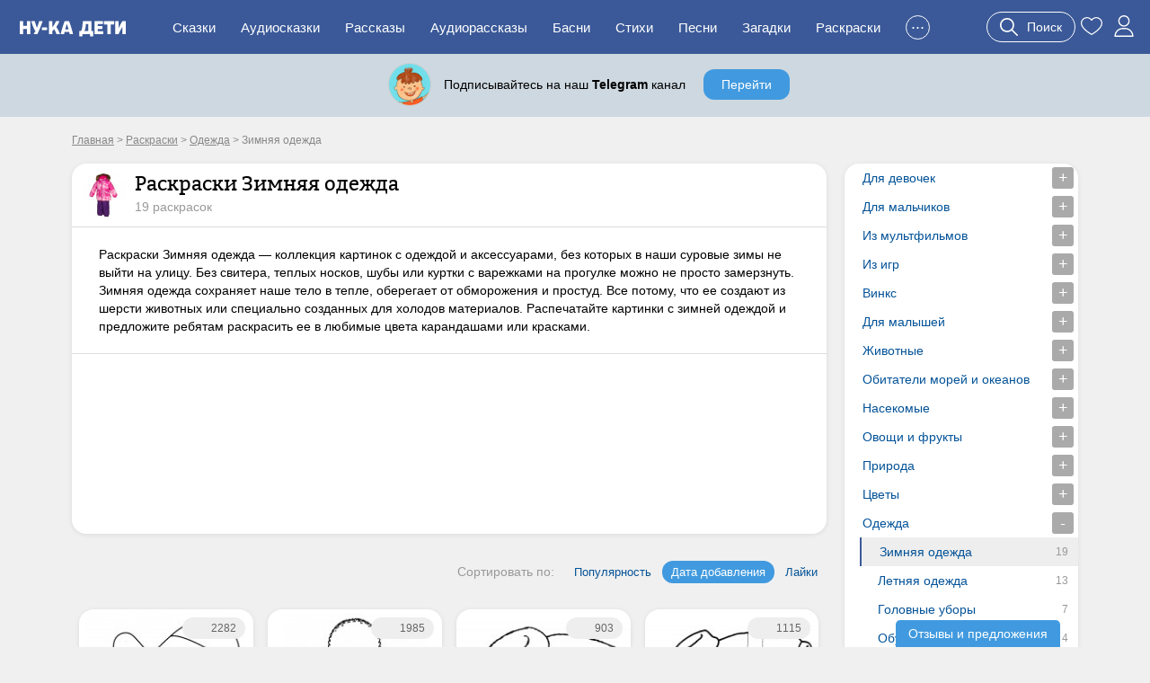

--- FILE ---
content_type: text/html; charset=UTF-8
request_url: https://nukadeti.ru/raskraski/zimnyaya-odezhda
body_size: 15422
content:
<!DOCTYPE html><html lang="ru"><head><title>Раскраски Зимняя одежда - распечатать бесплатно</title><meta charset="utf-8" /><meta name="description" content="Раскраски Зимняя одежда — коллекция картинок с одеждой и аксессуарами, без которых в наши суровые зимы не выйти на улицу. Без свитера, теплых носков, шубы или куртки с варежками на прогулке можно не просто замерзнуть. Зимняя одежда сохраняет наше тело в тепле, оберегает от обморожения и простуд. Все потому, что ее создают из шерсти животных или специально созданных для холодов материалов. Распечатайте картинки с зимней одеждой и предложите ребятам раскрасить ее в любимые цвета карандашами или красками." /><link rel="shortcut icon" href="/content/images/icons/favicon.ico" type="image/x-icon" /><meta name="viewport" content="width=device-width, initial-scale=1" /><link rel="canonical" href="https://nukadeti.ru/raskraski/zimnyaya-odezhda" /><link rel="image_src" href="https://nukadeti.ru/content/images/static/colorcat200x200/149_2222.jpg" /><link rel="stylesheet" type="text/css" href="/content/css/static/884e902898390879b43ad817e9abc84b.css" /><script type="text/javascript" src="//ajax.googleapis.com/ajax/libs/jquery/2.1.3/jquery.min.js"></script><script type="text/javascript" src="/content/js/static/6df66cffad5a716bb41250795844ce47.js"></script>                <script async src="https://yandex.ru/ads/system/header-bidding.js"></script>
                <script>
                    var adfoxBiddersMap = {
                        "myTarget": "3291317",
                        "buzzoola": "3291255",
                        "betweenDigital": "3291822",
                        "sape": "3291397",
                        "adriver": "3318080",
                      //  "hybrid": "3338972",
                        "mediasniper": "3346555"
                    };
                    if (window.innerWidth <= 760) {
                        var adUnits = [{"code":"ya-hor1","bids":[{"bidder":"myTarget","params":{"placementId":"1793334"}},{"bidder":"buzzoola","params":{"placementId":"1289452"}},{"bidder":"sape","params":{"placementId":"934370"}},{"bidder":"betweenDigital","params":{"placementId":"4833316"}},{"bidder":"adriver","params":{"placementId":"186:nukadetiru_300x250_m_up"}},{"bidder":"mediasniper","params":{"placementId":"31418"}}],"sizes":[[300,250],[300,300],[300,320],[250,250]]}];
                    } else {
                        var adUnits = [{"code":"ya-hor1","bids":[{"bidder":"myTarget","params":{"placementId":"1793332"}},{"bidder":"buzzoola","params":{"placementId":"1289451"}},{"bidder":"sape","params":{"placementId":"934369"}},{"bidder":"betweenDigital","params":{"placementId":"4834009"}},{"bidder":"adriver","params":{"placementId":"186:nukadetiru_728x90_d_up"}},{"bidder":"mediasniper","params":{"placementId":"31417"}}],"sizes":[[820,180],[800,180],[800,100],[728,90],[640,180],[640,100],[600,150],[468,60]]},{"code":"adfx1","bids":[{"bidder":"myTarget","params":{"placementId":"1833614"}},{"bidder":"buzzoola","params":{"placementId":"1289237"}},{"bidder":"sape","params":{"placementId":"933998"}},{"bidder":"betweenDigital","params":{"placementId":"4834010"}},{"bidder":"adriver","params":{"placementId":"186:nukadetiru_300x600_right"}},{"bidder":"mediasniper","params":{"placementId":"31423"}}],"sizes":[[300,600],[300,300],[260,600],[260,300],[240,600],[240,400]]}];
                    }

                    for(var i in adUnits) {
                        if(adUnits[i].rules) {
                            for(j in adUnits[i].rules) {
                                for(k in adUnits[i].sizes) {
                                    if(adUnits[i].sizes[k][0] == adUnits[i].rules[j].width) {
                                        if(!(window.innerWidth > adUnits[i].rules[j].separateWidth)) {
                                            adUnits[i].sizes[k][0] = Math.floor(eval(adUnits[i].rules[j].rule))
                                        }
                                    }
                                }
                            }
                        }
                        for(var l in adUnits[i].bids) {
                            if(adUnits[i].bids[l].bidder == 'adriver') {
                                adUnits[i].bids[l].params.additional = {ext : {query: "cid=" + localStorage.getItem('adrcid')}};
                            }
                            else if(adUnits[i].bids[l].bidder == 'buzzoola') {
                                adUnits[i].bids[l].params.additional = {
                                    fpuids: (function () {
                                        try {
                                            return window.Buzzoola.User.getAllData();
                                        } catch (ex) {
                                            return {};
                                        }
                                    })()
                                }
                            }
                        }
                    }

                    var userTimeout = 1000;
                    window.YaHeaderBiddingSettings = {
                        biddersMap: adfoxBiddersMap,
                        adUnits: adUnits,
                        timeout: userTimeout,
                    };
                </script>
                <script src="https://content.adriver.ru/AdRiverFPS.js"></script>
                <script src="https://tube.buzzoola.com/js/lib/buzzoola_ext.js"></script>
                                    <script>
                        window.Ya || (window.Ya = {});
                        window.yaContextCb = window.yaContextCb || [];
                        window.Ya.adfoxCode || (window.Ya.adfoxCode = {});
                        window.Ya.adfoxCode.hbCallbacks || (window.Ya.adfoxCode.hbCallbacks = []);
                    </script>
                                    <script src="https://yandex.ru/ads/system/context.js" async></script>
                </head><body class="coloration-cat"><div class="all"><div id="header"><div class="menu-wrap"><div class="menu-back"><div class="menu-inner container-full"><div class="logo-wrap"><noindex><div class="m-menu"><div class="menu-handler"><i></i></div></div></noindex><a href="/" class="logo"><img src="/content/images/logo-m.svg"></a></div><ul class="menu"><li><a href="/skazki">Сказки</a></li><li><a href="/audioskazki">Аудиосказки</a></li><li><a href="/rasskazy">Рассказы</a></li><li><a href="/audioskazki/rasskazy">Аудиорассказы</a></li><li class="last-8"><a href="/basni">Басни</a></li><li class="last-7"><a href="/stihi">Стихи</a></li><li class="last-6"><a href="/pesni">Песни</a></li><li class="last-5"><a href="/zagadki">Загадки</a></li><li class="last-4"><a href="/raskraski">Раскраски</a></li><li class="last-3"><a href="/blog">Блог</a></li><li class="last-2"><a href="/multiki">Мультики</a></li><li class="add-sr last-1"><a href="#"><span>+</span>Добавить</a></li><li class="hide-btn"><a href="#">...</a></li></ul><div class="u-acts"><a href="#" class="search-a search-act"><svg width="20" height="20"><use xlink:href="#search"></use></svg><span>Поиск</span></a><a href="/collection"><svg width="24" height="24"><use xlink:href="#to_like"></use></svg></a><a href="/auth" class="elem prof auth-btn"><svg width="24" height="24"><use xlink:href="#user"></use></svg></a></div></div></div></div></div><div id="crumbs" itemscope itemtype="http://schema.org/BreadcrumbList" class="container"><noindex><span itemscope itemprop="itemListElement" itemtype="http://schema.org/ListItem"><a itemprop="item" rel="nofollow" class="crumb" href="/"><span itemprop="name">Главная</span><meta itemprop="position" content="1"></a></span></noindex> > <span itemscope itemprop="itemListElement" itemtype="http://schema.org/ListItem"><a itemprop="item" class="crumb" href="/raskraski"><span itemprop="name">Раскраски</span><meta itemprop="position" content="2"></a></span> > <span itemscope itemprop="itemListElement" itemtype="http://schema.org/ListItem"><a itemprop="item" class="crumb" href="/raskraski/odezhda"><span itemprop="name">Одежда</span><meta itemprop="position" content="3"></a></span> > <noindex><span class="crumb">Зимняя одежда</span></noindex></div><div class="two-cols container"><div class="l-col m-cont"><div class="big std st-bl cat-wrap" data-id="149"><div class="hdr imgwith"><div class="cat-img"><img src="/content/images/static/colorcat100x100/149_2222.jpg"></div><div class="addinfo"><h1>Раскраски Зимняя одежда</h1><div class="amount">19 раскрасок</div></div><div class="clear"></div></div><div class="cnt cat-desc">Раскраски Зимняя одежда — коллекция картинок с одеждой и аксессуарами, без которых в наши суровые зимы не выйти на улицу. Без свитера, теплых носков, шубы или куртки с варежками на прогулке можно не просто замерзнуть. Зимняя одежда сохраняет наше тело в тепле, оберегает от обморожения и простуд. Все потому, что ее создают из шерсти животных или специально созданных для холодов материалов. Распечатайте картинки с зимней одеждой и предложите ребятам раскрасить ее в любимые цвета карандашами или красками.</div><div class="cnt adv-hor"><div class="ad-block ya horiz"><div id="ya-hor1" class="ya-hor1"></div><script>
 function create(t, o, e) {
     window.yaContextCb.push(()=>{
         Ya.adfoxCode.createAdaptive({
                ownerId: 1489631,
                containerId: 'ya-hor1',
                params: t
            }, o, e);
        });
     }
     function createM() {
         create({
                pp: 'g',
                ps: 'grpf',
                p2: 'jklv'
            }, ['tablet', 'phone'], {
                tabletWidth: 760,
            phoneWidth: 480,
            isAutoReloads: true
        });
     }
     function createD() {
          create({
                pp: 'g',
                ps: 'grpf',
                p2: 'jklb'
            }, ['desktop'], {
                tabletWidth: 760,
            isAutoReloads: true
        });
     }
     if (window.innerWidth <= 760) {
         createM();
        // createD();
     }
     else {
         createD();
        // createM();
     }
</script></div></div></div><div class="live-list colors"><div class="filter"><div class="filter-data" data-amount="19" data-pagesize="148" data-category="149" data-tags="0" data-type="color"></div><div class="f-item-wrr"><div class="f-item-wr"><div class="f-item sort"><span>Сортировать по:</span><a href="#" data-type="pop">Популярность</a><a href="#" data-type="date" class="active">Дата добавления</a><a href="#" data-type="likes">Лайки</a></div></div></div></div><ul class="std-list"><li class="st-bl" data-ex="358" data-or="304"><a href="/raskraski/varezhka"><img src="/content/images/static/color200x200/304_357.jpg" alt="Варежка" width="200" height="200"><div class="name">Варежка</div><span class="dwl-cnt">2282</span></a></li><li class="st-bl" data-ex="842" data-or="571"><a href="/raskraski/shapka-s-bubonom"><img src="/content/images/static/color200x200/571_841.jpg" alt="Шапка с бубоном" width="200" height="200"><div class="name">Шапка с бубоном</div><span class="dwl-cnt">1985</span></a></li><li class="st-bl" data-ex="1030" data-or="697"><a href="/raskraski/malenkaya-shuba"><img src="/content/images/static/color200x200/697_1029.jpg" alt="Маленькая шуба" width="200" height="200"><div class="name">Маленькая шуба</div><span class="dwl-cnt">903</span></a></li><li class="st-bl" data-ex="1032" data-or="698"><a href="/raskraski/sviter"><img src="/content/images/static/color200x200/698_1031.jpg" alt="Свитер" width="200" height="200"><div class="name">Свитер</div><span class="dwl-cnt">1115</span></a></li><li class="st-bl" data-ex="1034" data-or="699"><a href="/raskraski/valenki"><img src="/content/images/static/color200x200/699_1033.jpg" alt="Валенки" width="200" height="200"><div class="name">Валенки</div><span class="dwl-cnt">1035</span></a></li><li class="st-bl" data-ex="1036" data-or="700"><a href="/raskraski/kurtka"><img src="/content/images/static/color200x200/700_1035.jpg" alt="Куртка" width="200" height="200"><div class="name">Куртка</div><span class="dwl-cnt">621</span></a></li><li class="st-bl" data-ex="1038" data-or="701"><a href="/raskraski/detskie-sapozhki"><img src="/content/images/static/color200x200/701_1037.jpg" alt="Детские сапожки" width="200" height="200"><div class="name">Детские сапожки</div><span class="dwl-cnt">1033</span></a></li><li class="st-bl" data-ex="1040" data-or="702"><a href="/raskraski/zimnie-varezhki"><img src="/content/images/static/color200x200/702_1039.jpg" alt="Зимние варежки" width="200" height="200"><div class="name">Зимние варежки</div><span class="dwl-cnt">745</span></a></li><li class="st-bl" data-ex="1042" data-or="703"><a href="/raskraski/shapka-ushanka"><img src="/content/images/static/color200x200/703_1041.jpg" alt="Шапка ушанка" width="200" height="200"><div class="name">Шапка ушанка</div><span class="dwl-cnt">571</span></a></li><li class="st-bl" data-ex="1044" data-or="704"><a href="/raskraski/sharfik"><img src="/content/images/static/color200x200/704_1043.jpg" alt="Шарфик" width="200" height="200"><div class="name">Шарфик</div><span class="dwl-cnt">495</span></a></li><li class="st-bl" data-ex="2996" data-or="1893"><a href="/raskraski/devochka-i-snezhinki"><img src="/content/images/static/color200x200/1893_2995.jpg" alt="Девочка и снежинки" width="200" height="200"><div class="name">Девочка и снежинки</div><span class="dwl-cnt">1541</span></a></li><li class="st-bl"><a href="/raskraski/krasivye-zimnie-varezhki"><img src="/content/images/static/color200x200/2957_4601.jpg" alt="Красивые зимние варежки" width="200" height="200"><div class="name">Красивые зимние варежки</div><span class="dwl-cnt">367</span></a></li><li class="st-bl"><a href="/raskraski/kucha-zimnikh-valenok"><img src="/content/images/static/color200x200/lpatt.jpg" data-src="/content/images/static/color200x200/2972_4618.jpg" class="lazy" alt="Куча зимних валенок" width="200" height="200"><div class="name">Куча зимних валенок</div><span class="dwl-cnt">177</span></a></li><li class="st-bl"><a href="/raskraski/vyazanyj-sviter"><img src="/content/images/static/color200x200/lpatt.jpg" data-src="/content/images/static/color200x200/3507_5269.jpg" class="lazy" alt="Вязаный свитер" width="200" height="200"><div class="name">Вязаный свитер</div><span class="dwl-cnt">457</span></a></li><li class="st-bl"><a href="/raskraski/tjoplaya-shapochka"><img src="/content/images/static/color200x200/lpatt.jpg" data-src="/content/images/static/color200x200/4170_6079.jpg" class="lazy" alt="Тёплая шапочка" width="200" height="200"><div class="name">Тёплая шапочка</div><span class="dwl-cnt">435</span></a></li><li class="st-bl"><a href="/raskraski/varezhki-na-rezinke"><img src="/content/images/static/color200x200/lpatt.jpg" data-src="/content/images/static/color200x200/4185_6094.jpg" class="lazy" alt="Варежки на резинке" width="200" height="200"><div class="name">Варежки на резинке</div><span class="dwl-cnt">369</span></a></li><li class="st-bl" data-ex="6826" data-or="4744"><a href="/raskraski/teplyj-sviter"><img src="/content/images/static/color200x200/lpatt.jpg" data-src="/content/images/static/color200x200/4744_6825.jpg" class="lazy" alt="Теплый свитер" width="200" height="200"><div class="name">Теплый свитер</div><span class="dwl-cnt">282</span></a></li><li class="st-bl" data-ex="6828" data-or="4745"><a href="/raskraski/pukhovaya-kurtka"><img src="/content/images/static/color200x200/lpatt.jpg" data-src="/content/images/static/color200x200/4745_6827.jpg" class="lazy" alt="Пуховая куртка" width="200" height="200"><div class="name">Пуховая куртка</div><span class="dwl-cnt">348</span></a></li><li class="st-bl"><a href="/raskraski/teplye-nosochki"><img src="/content/images/static/color200x200/lpatt.jpg" data-src="/content/images/static/color200x200/4750_6837.jpg" class="lazy" alt="Теплые носочки" width="200" height="200"><div class="name">Теплые носочки</div><span class="dwl-cnt">208</span></a></li></ul><div class="clear"></div></div></div><div class="r-col r-cont"><div class="r-menu am"><div class="r-menu-item st-bl"><ul><li><a href="/raskraski/dlya-devochek"><span class="m-handler plus"></span>Для девочек</a><ul class="sub sub2 hide"><li><a href="/raskraski/barbie" data-am="49">Барби</a></li><li><a href="/raskraski/monster-high" data-am="11">Монстр Хай</a></li><li><a href="/raskraski/princessy-disney" data-am="17">Принцессы Дисней</a></li><li><a href="/raskraski/utochka-lalafanfan" data-am="80">Уточка Лалафанфан</a></li><li><a href="/raskraski/italyanskie-memy" data-am="9">Итальянские мемы</a></li><li><a href="/raskraski/hello-kitty" data-am="34">Hello Kitty</a></li><li><a href="/raskraski/labubu" data-am="10">Лабубу</a></li><li><a href="/raskraski/kuromi" data-am="14">Куроми</a></li><li><a href="/raskraski/my-little-pony" data-am="58">My little pony</a></li><li><a href="/raskraski/kukly-lol"><span class="m-handler plus"></span>Куклы ЛОЛ</a><ul class="sub sub3 hide"><li><a href="/raskraski/lol-omg" data-am="9">ЛОЛ ОМГ</a></li></ul></li><li><a href="/raskraski/milye" data-am="17">Милые</a></li><li><a href="/raskraski/lama" data-am="6">Ламы</a></li><li><a href="/raskraski/rusalki" data-am="23">Русалки</a></li><li><a href="/raskraski/edinorogi" data-am="77">Единороги</a></li><li><a href="/raskraski/belosnezhka" data-am="16">Белоснежка</a></li><li><a href="/raskraski/rusalochka" data-am="14">Русалочка</a></li><li><a href="/raskraski/rapuncel" data-am="24">Рапунцель</a></li><li><a href="/raskraski/princessy" data-am="47">Принцессы</a></li><li><a href="/raskraski/kukly" data-am="31">Куклы</a></li><li><a href="/raskraski/raskraski-fei" data-am="23">Феи</a></li><li><a href="/raskraski/kawaii" data-am="42">Кавай</a></li></ul></li><li><a href="/raskraski/dlya-malchikov"><span class="m-handler plus"></span>Для мальчиков</a><ul class="sub sub3 hide"><li><a href="/raskraski/mashiny"><span class="m-handler plus"></span>Машины</a><ul class="sub sub4 hide"><li><a href="/raskraski/gonochnye-mashiny" data-am="50">Гоночные</a></li><li><a href="/raskraski/dzhipy" data-am="30">Джипы</a></li><li><a href="/raskraski/raskraski-kabriolet" data-am="19">Кабриолет</a></li><li><a href="/raskraski/mashiny-bmw" data-am="39">BMW</a></li><li><a href="/raskraski/mersedes-benz" data-am="38">Mercedes Benz</a></li><li><a href="/raskraski/toyota" data-am="16">Toyota</a></li><li><a href="/raskraski/lamborghini" data-am="4">Lamborghini</a></li><li><a href="/raskraski/ferrari" data-am="5">Ferrari</a></li><li><a href="/raskraski/porsche" data-am="4">Porsche</a></li><li><a href="/raskraski/audi" data-am="33">Audi</a></li><li><a href="/raskraski/jaguar" data-am="17">Jaguar</a></li><li><a href="/raskraski/honda" data-am="16">Honda</a></li><li><a href="/raskraski/ford" data-am="21">Ford</a></li><li><a href="/raskraski/mazda" data-am="16">Mazda</a></li><li><a href="/raskraski/volkswagen" data-am="18">Volkswagen</a></li><li><a href="/raskraski/renault" data-am="16">Renault</a></li><li><a href="/raskraski/mashiny-vaz" data-am="19">ВАЗ</a></li></ul></li><li><a href="/raskraski/gruzoviki" data-am="52">Грузовики</a></li><li><a href="/raskraski/motocikly" data-am="32">Мотоциклы</a></li><li><a href="/raskraski/korabli" data-am="31">Корабли</a></li><li><a href="/raskraski/raskraski-transport"><span class="m-handler plus"></span>Транспорт</a><ul class="sub sub5 hide"><li><a href="/raskraski/raskraski-poezd" data-am="9">Поезда</a></li><li><a href="/raskraski/raskraski-tramvaj" data-am="4">Трамваи</a></li><li><a href="/raskraski/raskraski-trollejbus" data-am="4">Троллейбусы</a></li><li><a href="/raskraski/raskraski-avtobusy" data-am="9">Автобусы</a></li><li><a href="/raskraski/raskraski-metro" data-am="1">Метро</a></li><li><a href="/raskraski/raskraski-taksi" data-am="4">Такси</a></li></ul></li><li><a href="/raskraski/raskraski-vertolety" data-am="26">Вертолеты</a></li><li><a href="/raskraski/samolety"><span class="m-handler plus"></span>Самолеты</a><ul class="sub sub6 hide"><li><a href="/raskraski/raskraski-istrebiteli" data-am="50">Истребители</a></li></ul></li><li><a href="/raskraski/voennaya-tekhnika" data-am="52">Военная техника</a></li><li><a href="/raskraski/tanki" data-am="39">Танки</a></li><li><a href="/raskraski/raskraski-velosipedy" data-am="6">Велосипеды</a></li><li><a href="/raskraski/raskraski-pozharnye-mashiny" data-am="27">Пожарные машины</a></li><li><a href="/raskraski/policejskaya-mashina" data-am="21">Полицейские машины</a></li><li><a href="/raskraski/skoraya-pomoshh" data-am="3">Скорая помощь</a></li><li><a href="/raskraski/raskraski-stroitelnaya-tekhnika" data-am="34">Строительная техника</a></li><li><a href="/raskraski/raskraski-traktor" data-am="28">Тракторы</a></li><li><a href="/raskraski/hot-wheels" data-am="26">Хот Вилс</a></li><li><a href="/raskraski/roboty" data-am="40">Роботы</a></li><li><a href="/raskraski/kosmos"><span class="m-handler plus"></span>Космос</a><ul class="sub sub7 hide"><li><a href="/raskraski/raketa" data-am="18">Ракеты</a></li><li><a href="/raskraski/luna" data-am="7">Луна</a></li><li><a href="/raskraski/solnce" data-am="5">Солнце</a></li></ul></li><li><a href="/raskraski/chelovek-pauk" data-am="28">Человек-паук</a></li></ul></li><li><a href="/raskraski/multfilmy"><span class="m-handler plus"></span>Из мультфильмов</a><ul class="sub sub4 hide"><li><a href="/raskraski/frozen" data-am="71">Холодное сердце</a></li><li><a href="/raskraski/tri-kota" data-am="26">Три кота</a></li><li><a href="/raskraski/robocar-poli" data-am="16">Робокар Поли</a></li><li><a href="/raskraski/svinka-peppa" data-am="38">Свинка Пеппа</a></li><li><a href="/raskraski/minions" data-am="32">Миньоны</a></li><li><a href="/raskraski/anime" data-am="30">Аниме</a></li><li><a href="/raskraski/paw-patrol" data-am="16">Щенячий патруль</a></li><li><a href="/raskraski/vspysh-i-chudo-mashinki" data-am="34">Вспыш и чудо-машинки</a></li><li><a href="/raskraski/sonic" data-am="16">Соник</a></li><li><a href="/raskraski/toy-story" data-am="33">История игрушек</a></li><li><a href="/raskraski/fiksiki" data-am="17">Фиксики</a></li><li><a href="/raskraski/barboskiny" data-am="43">Барбоскины</a></li><li><a href="/raskraski/zveropolis" data-am="16">Зверополис</a></li><li><a href="/raskraski/bambi" data-am="3">Бэмби</a></li><li><a href="/raskraski/smeshariki" data-am="16">Смешарики</a></li><li><a href="/raskraski/mimimishki" data-am="16">Мимимишки</a></li><li><a href="/raskraski/korol-lev" data-am="15">Король Лев</a></li><li><a href="/raskraski/garri-potter" data-am="29">Гарри Поттер</a></li><li><a href="/raskraski/uehnsdej-addams" data-am="47">Уэнсдей Аддамс</a></li><li><a href="/raskraski/mikki-maus"><span class="m-handler plus"></span>Микки Маус</a><ul class="sub sub5 hide"><li><a href="/raskraski/minni-maus" data-am="14">Минни Маус</a></li></ul></li><li><a href="/raskraski/raskraski-dusha-soul" data-am="19">Душа (Soul)</a></li><li><a href="/raskraski/luca" data-am="9">Лука (Luca)</a></li><li><a href="/raskraski/kak-priruchit-drakona" data-am="8">Как приручить дракона</a></li><li><a href="/raskraski/druzhnye-mopsy" data-am="16">Дружные мопсы</a></li><li><a href="/raskraski/pchelka-majya" data-am="16">Пчелка Майя</a></li><li><a href="/raskraski/graviti-folz" data-am="16">Гравити Фолз</a></li><li><a href="/raskraski/malenkij-princ" data-am="4">Маленький принц</a></li><li><a href="/raskraski/tom-i-dzherri" data-am="33">Том и Джерри</a></li><li><a href="/raskraski/raskraski-iz-multfilma-kniga-dzhunglej" data-am="16">Книга Джунглей</a></li><li><a href="/raskraski/vinni-pukh" data-am="17">Винни Пух</a></li><li><a href="/raskraski/sovetskij-vinni-pukh" data-am="13">Винни Пух советский </a></li><li><a href="/raskraski/kotenok-gav" data-am="16">Котенок Гав</a></li><li><a href="/raskraski/malysh-i-karlson" data-am="15">Малыш и Карлсон</a></li><li><a href="/raskraski/nu-pogodi" data-am="15">Ну погоди</a></li><li><a href="/raskraski/cheburashka" data-am="47">Чебурашка</a></li><li><a href="/raskraski/prostokvashino" data-am="16">Простоквашино</a></li><li><a href="/raskraski/star-wars" data-am="15">Звёздные войны</a></li><li><a href="/raskraski/geroi-v-maskakh" data-am="16">Герои в масках</a></li><li><a href="/raskraski/skubi-du" data-am="16">Скуби Ду</a></li><li><a href="/raskraski/lilo-i-stitch" data-am="8">Лило и Стич</a></li><li><a href="/raskraski/baby-shark" data-am="18">Акулёнок</a></li><li><a href="/raskraski/yoko" data-am="16">Йоко</a></li><li><a href="/raskraski/priklyucheniya-barona-myunkhauzena" data-am="12">Приключения барона Мюнхаузена</a></li></ul></li><li><a href="/raskraski/videoigry"><span class="m-handler plus"></span>Из игр</a><ul class="sub sub5 hide"><li><a href="/raskraski/huggy-wuggy" data-am="66">Хагги Вагги</a></li><li><a href="/raskraski/robloks" data-am="23">Роблокс</a></li><li><a href="/raskraski/brawl-stars" data-am="50">Браво Старс (Brawl Stars)</a></li><li><a href="/raskraski/toca-boca" data-am="51">Тока Бока</a></li><li><a href="/raskraski/among-us" data-am="48">Амонг Ас (Among Us)</a></li><li><a href="/raskraski/raduzhnye-druzya" data-am="45">Радужные друзья (Rainbow Friends)</a></li><li><a href="/raskraski/fnaf-animatroniki" data-am="50">Аниматроники</a></li><li><a href="/raskraski/cartoon-cat" data-am="15">Картун Кэт</a></li><li><a href="/raskraski/sirenogolovyj" data-am="22">Сиреноголовый</a></li><li><a href="/raskraski/bendi-i-chernilnaya-mashina" data-am="17">Бенди и чернильная машина</a></li></ul></li><li><a href="/raskraski/winx"><span class="m-handler plus"></span>Винкс</a><ul class="sub sub6 hide"><li><a href="/raskraski/vinks-blum" data-am="8">Блум</a></li><li><a href="/raskraski/vinks-lejla" data-am="4">Лейла</a></li><li><a href="/raskraski/vinks-muza" data-am="5">Муза</a></li><li><a href="/raskraski/vinks-stella" data-am="4">Стелла</a></li><li><a href="/raskraski/vinks-tekna" data-am="5">Текна</a></li><li><a href="/raskraski/vinks-flora" data-am="5">Флора</a></li><li><a href="/raskraski/vinks-piksi" data-am="8">Пикси</a></li><li><a href="/raskraski/vinks-triks" data-am="6">Трикс</a></li></ul></li><li><a href="/raskraski/dlya-malyshej"><span class="m-handler plus"></span>Для малышей</a><ul class="sub sub7 hide"><li><a href="/raskraski/igrushki"><span class="m-handler plus"></span>Игрушки</a><ul class="sub sub8 hide"><li><a href="/raskraski/nevalyashka" data-am="8">Неваляшка</a></li><li><a href="/raskraski/plyushevyj-mishka" data-am="8">Плюшевый мишка</a></li></ul></li></ul></li><li><a href="/raskraski/zhivotnye"><span class="m-handler plus"></span>Животные</a><ul class="sub sub8 hide"><li><a href="/raskraski/medvedi" data-am="61">Медведи</a></li><li><a href="/raskraski/volki" data-am="23">Волки</a></li><li><a href="/raskraski/lisy" data-am="29">Лисы</a></li><li><a href="/raskraski/zajcy" data-am="70">Зайцы</a></li><li><a href="/raskraski/loshadi-i-poni" data-am="28">Лошади и пони</a></li><li><a href="/raskraski/osliki" data-am="13">Ослики</a></li><li><a href="/raskraski/oleni" data-am="18">Олени</a></li><li><a href="/raskraski/losi" data-am="7">Лоси</a></li><li><a href="/raskraski/byki" data-am="7">Быки</a></li><li><a href="/raskraski/kabany" data-am="4">Кабаны</a></li><li><a href="/raskraski/pticy"><span class="m-handler plus"></span>Птицы</a><ul class="sub sub9 hide"><li><a href="/raskraski/utki-i-utyata" data-am="27">Утки и утята</a></li><li><a href="/raskraski/dyatly" data-am="6">Дятлы</a></li><li><a href="/raskraski/snegiri" data-am="4">Снегири</a></li><li><a href="/raskraski/sinicy" data-am="5">Синицы</a></li><li><a href="/raskraski/lastochki" data-am="5">Ласточки</a></li><li><a href="/raskraski/vorobi" data-am="3">Воробьи</a></li><li><a href="/raskraski/golubi" data-am="4">Голуби</a></li><li><a href="/raskraski/vorony" data-am="2">Вороны</a></li><li><a href="/raskraski/raskraski-orly" data-am="1">Орлы</a></li><li><a href="/raskraski/sovy" data-am="22">Совы</a></li><li><a href="/raskraski/popugai" data-am="19">Попугаи</a></li><li><a href="/raskraski/pingviny" data-am="17">Пингвины</a></li><li><a href="/raskraski/capli" data-am="1">Цапли</a></li><li><a href="/raskraski/zhuravl" data-am="4">Журавли</a></li><li><a href="/raskraski/pelikany" data-am="5">Пеликаны</a></li><li><a href="/raskraski/strausy" data-am="4">Страусы</a></li><li><a href="/raskraski/lebedi" data-am="6">Лебеди</a></li><li><a href="/raskraski/raskraski-flamingo" data-am="16">Фламинго</a></li><li><a href="/raskraski/pavliny" data-am="5">Павлины</a></li><li><a href="/raskraski/indyuki" data-am="13">Индюки</a></li><li><a href="/raskraski/glukhar" data-am="2">Глухари</a></li></ul></li><li><a href="/raskraski/koshki" data-am="68">Кошки и котята</a></li><li><a href="/raskraski/sobaki" data-am="85">Собаки и щенки</a></li><li><a href="/raskraski/domashnie-zhivotnye"><span class="m-handler plus"></span>Домашние животные</a><ul class="sub sub10 hide"><li><a href="/raskraski/korovy" data-am="25">Коровы</a></li><li><a href="/raskraski/kozy" data-am="19">Козы</a></li><li><a href="/raskraski/ovechki" data-am="15">Овечки</a></li><li><a href="/raskraski/barany" data-am="5">Бараны</a></li><li><a href="/raskraski/kuricy" data-am="17">Курицы</a></li><li><a href="/raskraski/petukhi" data-am="15">Петухи</a></li><li><a href="/raskraski/cyplyata" data-am="15">Цыплята</a></li><li><a href="/raskraski/gusi" data-am="11">Гуси</a></li><li><a href="/raskraski/svini" data-am="23">Свиньи</a></li></ul></li><li><a href="/raskraski/enoty" data-am="10">Еноты</a></li><li><a href="/raskraski/myshki" data-am="17">Мышки</a></li><li><a href="/raskraski/raskraski-bobry" data-am="3">Бобры</a></li><li><a href="/raskraski/belki" data-am="25">Белки</a></li><li><a href="/raskraski/ezhik" data-am="24">Ёжики</a></li><li><a href="/raskraski/khomyaki" data-am="16">Хомяки</a></li><li><a href="/raskraski/kroty" data-am="3">Кроты</a></li><li><a href="/raskraski/tigry" data-am="20">Тигры</a></li><li><a href="/raskraski/lvy" data-am="29">Львы</a></li><li><a href="/raskraski/leopardy" data-am="3">Леопарды</a></li><li><a href="/raskraski/gepardy" data-am="4">Гепарды</a></li><li><a href="/raskraski/rysi" data-am="4">Рыси</a></li><li><a href="/raskraski/zhirafy" data-am="26">Жирафы</a></li><li><a href="/raskraski/lenivec" data-am="3">Ленивец</a></li><li><a href="/raskraski/zebry" data-am="7">Зебры</a></li><li><a href="/raskraski/obezyany" data-am="21">Обезьяны</a></li><li><a href="/raskraski/koaly" data-am="10">Коалы</a></li><li><a href="/raskraski/kenguru" data-am="10">Кенгуру</a></li><li><a href="/raskraski/slony" data-am="39">Слоны</a></li><li><a href="/raskraski/nosorogi" data-am="8">Носороги</a></li><li><a href="/raskraski/begemoty" data-am="20">Бегемоты</a></li><li><a href="/raskraski/krokodily" data-am="13">Крокодилы</a></li><li><a href="/raskraski/verblyudy" data-am="9">Верблюды</a></li><li><a href="/raskraski/cherepakhi" data-am="23">Черепахи</a></li><li><a href="/raskraski/lyagushki" data-am="15">Лягушки</a></li><li><a href="/raskraski/yashhericy" data-am="4">Ящерицы</a></li><li><a href="/raskraski/zmei" data-am="9">Змеи</a></li><li><a href="/raskraski/pauki" data-am="2">Пауки</a></li><li><a href="/raskraski/ulitki" data-am="18">Улитки</a></li><li><a href="/raskraski/raskraski-dinozavry" data-am="86">Динозавры</a></li><li><a href="/raskraski/drakony" data-am="14">Драконы</a></li></ul></li><li><a href="/raskraski/obitateli-morej-i-okeanov"><span class="m-handler plus"></span>Обитатели морей и океанов</a><ul class="sub sub9 hide"><li><a href="/raskraski/ryby" data-am="47">Рыбы</a></li><li><a href="/raskraski/akuly" data-am="8">Акулы</a></li><li><a href="/raskraski/kity" data-am="13">Киты</a></li><li><a href="/raskraski/delfiny" data-am="16">Дельфины</a></li><li><a href="/raskraski/morzhi" data-am="3">Моржи</a></li><li><a href="/raskraski/morskie-kotiki" data-am="5">Морские котики</a></li><li><a href="/raskraski/osminogi" data-am="10">Осьминоги</a></li><li><a href="/raskraski/kraby" data-am="12">Крабы</a></li><li><a href="/raskraski/raki" data-am="1">Раки</a></li><li><a href="/raskraski/morskie-konki" data-am="10">Морские коньки</a></li><li><a href="/raskraski/morskie-zvezdy" data-am="7">Морские звезды</a></li><li><a href="/raskraski/meduzy" data-am="11">Медузы</a></li><li><a href="/raskraski/rakushki" data-am="6">Ракушки</a></li></ul></li><li><a href="/raskraski/nasekomye"><span class="m-handler plus"></span>Насекомые</a><ul class="sub sub10 hide"><li><a href="/raskraski/zhuk" data-am="5">Жуки</a></li><li><a href="/raskraski/babochki" data-am="21">Бабочки</a></li><li><a href="/raskraski/pchely" data-am="19">Пчелы</a></li><li><a href="/raskraski/kuznechiki" data-am="9">Кузнечики</a></li><li><a href="/raskraski/strekozy" data-am="9">Стрекозы</a></li><li><a href="/raskraski/gusenicy" data-am="6">Гусеницы</a></li><li><a href="/raskraski/chervyaki" data-am="2">Червяки</a></li><li><a href="/raskraski/muravi" data-am="6">Муравьи</a></li><li><a href="/raskraski/bozhya-korovka" data-am="10">Божья коровка</a></li><li><a href="/raskraski/mukhi" data-am="1">Мухи</a></li></ul></li><li><a href="/raskraski/ovoshhi-i-frukty"><span class="m-handler plus"></span>Овощи и фрукты</a><ul class="sub sub11 hide"><li><a href="/raskraski/ovoshhi"><span class="m-handler plus"></span>Овощи</a><ul class="sub sub12 hide"><li><a href="/raskraski/morkov" data-am="18">Морковь</a></li><li><a href="/raskraski/pomidory" data-am="12">Помидор</a></li><li><a href="/raskraski/ogurcy" data-am="9">Огурец</a></li><li><a href="/raskraski/kabachki" data-am="2">Кабачок</a></li><li><a href="/raskraski/kapusta" data-am="11">Капуста</a></li><li><a href="/raskraski/luk" data-am="5">Лук</a></li><li><a href="/raskraski/tykva" data-am="8">Тыква</a></li><li><a href="/raskraski/svekla" data-am="5">Свекла</a></li><li><a href="/raskraski/repka" data-am="3">Репа</a></li><li><a href="/raskraski/baklazhan" data-am="8">Баклажан</a></li><li><a href="/raskraski/raskraski-perec" data-am="3">Перец</a></li><li><a href="/raskraski/gorokh" data-am="3">Горох</a></li></ul></li><li><a href="/raskraski/frukty"><span class="m-handler plus"></span>Фрукты</a><ul class="sub sub13 hide"><li><a href="/raskraski/apelsin" data-am="7">Апельсин</a></li><li><a href="/raskraski/yabloko" data-am="18">Яблоко</a></li><li><a href="/raskraski/grusha" data-am="16">Груша</a></li><li><a href="/raskraski/persik" data-am="4">Персик</a></li><li><a href="/raskraski/banan" data-am="7">Банан</a></li><li><a href="/raskraski/limon" data-am="8">Лимон</a></li><li><a href="/raskraski/slivy" data-am="7">Слива</a></li><li><a href="/raskraski/avokado" data-am="4">Авокадо</a></li><li><a href="/raskraski/ananas" data-am="3">Ананас</a></li><li><a href="/raskraski/arbuzy" data-am="12">Арбуз</a></li><li><a href="/raskraski/vinograd" data-am="12">Виноград</a></li></ul></li><li><a href="/raskraski/yagody"><span class="m-handler plus"></span>Ягоды</a><ul class="sub sub14 hide"><li><a href="/raskraski/vishnya" data-am="7">Вишня</a></li><li><a href="/raskraski/klubnika" data-am="13">Клубника</a></li><li><a href="/raskraski/chernika" data-am="2">Черника</a></li><li><a href="/raskraski/malina" data-am="7">Малина</a></li><li><a href="/raskraski/smorodina" data-am="3">Смородина</a></li><li><a href="/raskraski/kryzhovnik" data-am="4">Крыжовник</a></li></ul></li></ul></li><li><a href="/raskraski/priroda"><span class="m-handler plus"></span>Природа</a><ul class="sub sub12 hide"><li><a href="/raskraski/derevya" data-am="17">Деревья</a></li><li><a href="/raskraski/griby" data-am="28">Грибы</a></li><li><a href="/raskraski/raskraski-zima" data-am="28">Зима</a></li><li><a href="/raskraski/leto" data-am="19">Лето</a></li></ul></li><li><a href="/raskraski/cvety"><span class="m-handler plus"></span>Цветы</a><ul class="sub sub13 hide"><li><a href="/raskraski/roza" data-am="6">Розы</a></li><li><a href="/raskraski/liliya" data-am="6">Лилии</a></li><li><a href="/raskraski/mak" data-am="5">Мак</a></li><li><a href="/raskraski/romashki" data-am="11">Ромашка</a></li><li><a href="/raskraski/oduvanchik" data-am="2">Одуванчик</a></li><li><a href="/raskraski/narciss" data-am="6">Нарцисс</a></li><li><a href="/raskraski/tyulpani" data-am="9">Тюльпаны</a></li><li><a href="/raskraski/kolokolchiki" data-am="5">Колокольчики</a></li><li><a href="/raskraski/podsolnukhi" data-am="8">Подсолнухи</a></li><li><a href="/raskraski/cvety-v-gorshke" data-am="7">Цветы в горшке</a></li></ul></li><li><a href="/raskraski/odezhda"><span class="m-handler minus"></span>Одежда</a><ul class="sub sub14"><li class="active"><a href="/raskraski/zimnyaya-odezhda" data-am="19">Зимняя одежда</a></li><li><a href="/raskraski/letnyaya-odezhda" data-am="13">Летняя одежда</a></li><li><a href="/raskraski/golovnye-ubory" data-am="7">Головные уборы</a></li><li><a href="/raskraski/obuv" data-am="4">Обувь</a></li></ul></li><li><a href="/raskraski/prazdniki"><span class="m-handler plus"></span>Праздники</a><ul class="sub sub15 hide"><li><a href="/raskraski/novogodnie"><span class="m-handler plus"></span>Новогодние</a><ul class="sub sub16 hide"><li><a href="/raskraski/ded-moroz" data-am="22">Дед мороз</a></li><li><a href="/raskraski/snegurochka" data-am="9">Снегурочка</a></li><li><a href="/raskraski/novogodnyaya-jolka" data-am="21">Новогодняя ёлка</a></li><li><a href="/raskraski/novogodnie-podarki" data-am="31">Новогодние подарки</a></li><li><a href="/raskraski/novogodnie-igrushki" data-am="31">Новогодние игрушки</a></li><li><a href="/raskraski/novogodnij-nosok" data-am="6">Новогодний носок</a></li><li><a href="/raskraski/novogodnie-antistress" data-am="31">Новогодние антистресс</a></li><li><a href="/raskraski/novogodnie-dlya-detej-3-let" data-am="15">Для детей 3 лет</a></li><li><a href="/raskraski/novogodnie-dlya-detej-4-let" data-am="27">Для детей 4 лет</a></li><li><a href="/raskraski/novogodnie-dlya-detej-5-let" data-am="39">Для детей 5 лет</a></li><li><a href="/raskraski/novogodnie-dlya-detej-6-let" data-am="23">Для детей 6 лет</a></li></ul></li><li><a href="/raskraski/8-marta" data-am="11">8 марта</a></li><li><a href="/raskraski/paskha" data-am="17">Пасха</a></li><li><a href="/raskraski/halloween" data-am="9">Хэллоуин</a></li><li><a href="/raskraski/vozdushnye-shariki" data-am="14">Воздушные шарики</a></li></ul></li><li><a href="/raskraski/drugie"><span class="m-handler plus"></span>Другие</a><ul class="sub sub16 hide"><li><a href="/raskraski/po-skazkam" data-am="35">По сказкам</a></li><li><a href="/raskraski/raskraski-antistress"><span class="m-handler plus"></span>Антистресс</a><ul class="sub sub17 hide"><li><a href="/raskraski/raskraski-mandaly" data-am="46">Мандалы</a></li></ul></li><li><a href="/raskraski/byt"><span class="m-handler plus"></span>Быт</a><ul class="sub sub18 hide"><li><a href="/raskraski/doma" data-am="15">Дома</a></li><li><a href="/raskraski/instrumenty" data-am="9">Инструменты</a></li></ul></li><li><a href="/raskraski/eda"><span class="m-handler plus"></span>Еда</a><ul class="sub sub19 hide"><li><a href="/raskraski/sladosti" data-am="24">Сладости</a></li></ul></li><li><a href="/raskraski/cirk" data-am="20">Цирк</a></li><li><a href="/raskraski/narodnye-promysly"><span class="m-handler plus"></span>Народные промыслы</a><ul class="sub sub20 hide"><li><a href="/raskraski/matreshki" data-am="14">Матрешки</a></li><li><a href="/raskraski/dymkovskaya-igrushka" data-am="3">Дымковская игрушка</a></li><li><a href="/raskraski/gzhel" data-am="3">Гжель</a></li><li><a href="/raskraski/khokhloma" data-am="4">Хохлома</a></li></ul></li><li><a href="/raskraski/piraty" data-am="10">Пираты</a></li><li><a href="/raskraski/lyudi"><span class="m-handler plus"></span>Люди</a><ul class="sub sub21 hide"><li><a href="/raskraski/nacionalnye-kostyumy-rossii" data-am="24">Национальные костюмы России</a></li></ul></li><li><a href="/raskraski/professii" data-am="59">Профессии</a></li><li><a href="/raskraski/sport"><span class="m-handler plus"></span>Спорт</a><ul class="sub sub22 hide"><li><a href="/raskraski/futbol" data-am="15">Футбол</a></li></ul></li><li><a href="/raskraski/shkola" data-am="20">Школа</a></li><li><a href="/raskraski/gnomy" data-am="5">Гномы</a></li><li><a href="/raskraski/snegoviki" data-am="19">Снеговики</a></li><li><a href="/raskraski/muzykalnye-instrumenty" data-am="19">Музыкальные инструменты</a></li><li><a href="/raskraski/raskraski-po-nomeram" data-am="64">По номерам</a></li><li><a href="/raskraski/raskraski-po-tochkam" data-am="55">По точкам</a></li><li><a href="/raskraski/krupnye" data-am="104">Крупные</a></li><li><a href="/raskraski/realistichnye" data-am="55">Реалистичные</a></li></ul></li><li><a href="/raskraski/po-vozrastu"><span class="m-handler plus"></span>По возрасту</a><ul class="sub sub17 hide"><li><a href="/raskraski/dlya-detej-3-let" data-am="1625">Для детей 3 лет</a></li><li><a href="/raskraski/dlya-detej-4-let" data-am="1812">Для детей 4 лет</a></li><li><a href="/raskraski/dlya-detej-5-let" data-am="2180">Для детей 5 лет</a></li><li><a href="/raskraski/dlya-detej-6-let" data-am="1914">Для детей 6 лет</a></li><li><a href="/raskraski/dlya-detej-7-let" data-am="1413">Для детей 7 лет</a></li><li><a href="/raskraski/dlya-detej-8-let" data-am="1219">Для детей 8 лет</a></li><li><a href="/raskraski/dlya-detej-9-let" data-am="1052">Для детей 9 лет</a></li><li><a href="/raskraski/dlya-detej-10-let" data-am="840">Для детей 10 лет</a></li><li><a href="/raskraski/dlya-detej-11-let" data-am="638">Для детей 11 лет</a></li><li><a href="/raskraski/dlya-detej-12-let" data-am="593">Для детей 12 лет</a></li></ul></li></ul></div></div><div class="ad-block ya fixed yan"><div id="adfx1"></div><script>
                window.yaContextCb.push(()=>{
                    Ya.adfoxCode.create({
                      ownerId: 1489631,
                       containerId: "adfx1",
                      params: {
                        pp: 'g',
                        ps: 'grpf',
                        p2: 'jklf'
                      }
                    });
                  });
            </script></div></div><div class="clear"></div></div><div id="footer-height"></div></div><div id="footer" class="footer"><div class="container"><div class="links"><div><a href="/skazki" rel="nofollow">Сказки</a><a href="/audioskazki" rel="nofollow">Аудиосказки</a><a href="/pesni" rel="nofollow">Песни</a><a href="/zagadki" rel="nofollow">Загадки</a><a href="/raskraski" rel="nofollow">Раскраски</a><a href="/risovanie">Рисование</a><a href="/poslovicy">Пословицы</a><a href="/blog">Блог</a><a href="/multiki">Мультфильмы</a><a href="/zadaniya">Задания</a></div><div><a href="/chitatelskij-dnevnik">Читательский дневник</a><a href="/personazhy">Персонажи сказок</a><a href="/advert" rel="nofollow" class="bo">Реклама</a><a href="/prav" rel="nofollow" class="bo">Правообладателям</a><a href="/feedback" rel="nofollow" class="bo">Контакты</a><a href="/agreement" rel="nofollow" class="bo">Пользовательское соглашение</a></div></div><div class="counts"><a href="https://www.youtube.com/channel/UCbF343PhP8vb5Y7JNlGqbGQ" target="_blank" class="yt-link"><span></span></a><a href="https://t.me/nukadeti" target="_blank" class="tg-link"><span></span></a><a href="http://instagram.com/nukadeti" target="_blank" class="inst-link"><span></span></a><a href="https://vk.com/nukadeti" target="_blank" class="vk-link"><span></span></a><div class="clear"></div></div><div class="copyright clear">© 2026 Ну-ка дети</div></div></div><div class="scroll-up"><span class="elm elm-scroll"></span></div><div class="su-btn review">Отзывы и предложения</div><svg aria-hidden="true" style="display:none;" version="1.1" xmlns="http://www.w3.org/2000/svg" xmlns:xlink="http://www.w3.org/1999/xlink"><defs><symbol id="user" viewBox="0 0 512 512"><path d="M256,0c-74.439,0-135,60.561-135,135s60.561,135,135,135s135-60.561,135-135S330.439,0,256,0z M256,240
			c-57.897,0-105-47.103-105-105c0-57.897,47.103-105,105-105c57.897,0,105,47.103,105,105C361,192.897,313.897,240,256,240z" fill="currentColor" /><path d="M423.966,358.195C387.006,320.667,338.009,300,286,300h-60c-52.008,0-101.006,20.667-137.966,58.195
			C51.255,395.539,31,444.833,31,497c0,8.284,6.716,15,15,15h420c8.284,0,15-6.716,15-15
			C481,444.833,460.745,395.539,423.966,358.195z M61.66,482c7.515-85.086,78.351-152,164.34-152h60
			c85.989,0,156.825,66.914,164.34,152H61.66z" fill="currentColor" /></symbol><symbol id="search" viewBox="0 0 512.005 512.005"><path d="M505.749,475.587l-145.6-145.6c28.203-34.837,45.184-79.104,45.184-127.317c0-111.744-90.923-202.667-202.667-202.667
			S0,90.925,0,202.669s90.923,202.667,202.667,202.667c48.213,0,92.48-16.981,127.317-45.184l145.6,145.6
			c4.16,4.16,9.621,6.251,15.083,6.251s10.923-2.091,15.083-6.251C514.091,497.411,514.091,483.928,505.749,475.587z
			 M202.667,362.669c-88.235,0-160-71.765-160-160s71.765-160,160-160s160,71.765,160,160S290.901,362.669,202.667,362.669z" fill="currentColor" /></symbol><symbol id="to_like" viewBox="0 0 412.735 412.735"><path d="M295.706,35.522C295.706,35.522,295.706,35.522,295.706,35.522c-34.43-0.184-67.161,14.937-89.339,41.273c-22.039-26.516-54.861-41.68-89.339-41.273C52.395,35.522,0,87.917,0,152.55C0,263.31,193.306,371.456,201.143,375.636c3.162,2.113,7.286,2.113,10.449,0c7.837-4.18,201.143-110.759,201.143-223.086C412.735,87.917,360.339,35.522,295.706,35.522z
			 M206.367,354.738C176.065,336.975,20.898,242.412,20.898,152.55c0-53.091,43.039-96.131,96.131-96.131c32.512-0.427,62.938,15.972,80.457,43.363c3.557,4.905,10.418,5.998,15.323,2.44c0.937-0.68,1.761-1.503,2.44-2.44c29.055-44.435,88.631-56.903,133.066-27.848c27.202,17.787,43.575,48.114,43.521,80.615C391.837,243.456,236.669,337.497,206.367,354.738z" fill="currentColor" /></symbol><symbol id="in_like" viewBox="0 0 412.735 412.735"><path d="M295.706,35.522C295.706,35.522,295.706,35.522,295.706,35.522c-34.43-0.184-67.161,14.937-89.339,41.273c-22.039-26.516-54.861-41.68-89.339-41.273C52.395,35.522,0,87.917,0,152.55C0,263.31,193.306,371.456,201.143,375.636c3.162,2.113,7.286,2.113,10.449,0c7.837-4.18,201.143-110.759,201.143-223.086C412.735,87.917,360.339,35.522,295.706,35.522z" fill="#f6633f" /></symbol><symbol id="cancel" viewBox="0 0 512.015 512.015"><path d="M298.594,256.011L503.183,51.422c11.776-11.776,11.776-30.81,0-42.586c-11.776-11.776-30.81-11.776-42.586,0
			L256.008,213.425L51.418,8.836C39.642-2.94,20.608-2.94,8.832,8.836s-11.776,30.81,0,42.586l204.589,204.589L8.832,460.6
			c-11.776,11.776-11.776,30.81,0,42.586c5.873,5.873,13.583,8.824,21.293,8.824c7.71,0,15.42-2.952,21.293-8.824l204.589-204.589
			l204.589,204.589c5.873,5.873,13.583,8.824,21.293,8.824c7.71,0,15.42-2.952,21.293-8.824c11.776-11.776,11.776-30.81,0-42.586
			L298.594,256.011z" fill="currentColor" /></symbol></defs></svg>        <script>
            var usize="1";
            var ufont="1";
            var utheme="1";
            var uha="e8f820c402a867bebb695e804a7eea1c";
            var isAdvEx="0";
            var sad="0";
            var aHash="0";
            var tpro="0";
            var isSP="0";
            var aches='';
                    </script>
        <div id="dsk-fl-wr-r"><div class="dsk-fl-inn"><a href="#" class="cls-flad"><div class="inn"></div></a></div></div>            <!-- Yandex.Metrika counter --> <script type="text/javascript" > (function (d, w, c) { (w[c] = w[c] || []).push(function() { try { w.yaCounter46955385 = new Ya.Metrika({ id:46955385, clickmap:true, params: {isLog: false, ptype: 'unknown', exp1: 'unknown', exp2: 'unknown'}, trackLinks:true, accurateTrackBounce:true, webvisor:true }); } catch(e) { } }); var n = d.getElementsByTagName("script")[0], s = d.createElement("script"), f = function () { n.parentNode.insertBefore(s, n); }; s.type = "text/javascript"; s.async = true; s.src = "https://mc.yandex.ru/metrika/watch.js"; if (w.opera == "[object Opera]") { d.addEventListener("DOMContentLoaded", f, false); } else { f(); } })(document, window, "yandex_metrika_callbacks"); </script> <noscript><div><img src="https://mc.yandex.ru/watch/46955385" style="position:absolute; left:-9999px;" alt="" /></div></noscript> <!-- /Yandex.Metrika counter -->

            <script> window.onerror = function handler(msg, file, line, col, err) {
                    if (!window.JSON || handler.count > 5) { return; }
                    var counterId = 102423577,
                        siteInfo = {}, pointer = siteInfo, stack = err && err.stack, path = [
                            // Укажите в регулярном выражении домены, с которых загружаются ваши скрипты и сайт.
                            'JS ' + (!file || /nukadeti.ru/.test(file) ? 'in' : 'ex') + 'ternal errors',
                            'message: ' + msg, stack ? 'stack: ' + stack : (file ? 'file: ' + file + ':' + line + ':' + col : 'nofile'),
                            'href: ' + location.href
                        ];
                    for (var i = 0; i < path.length - 1; i++) {
                        var item = path[i];
                        pointer[item] = {};
                        pointer = pointer[item];
                    }
                    pointer[path[i]] = 1;
                    var url = 'https://mc.yandex.ru/watch/' + counterId + '/' + '?site-info=' + encodeURIComponent(JSON.stringify(siteInfo)) + '&rn=' + Math.random();
                    if (typeof navigator.sendBeacon === 'function') {
                        navigator.sendBeacon(url, ' ');
                    }
                    else {
                        new Image().src = url;
                    }
                    if (handler.count) { handler.count++; }
                    else { handler.count = 1; } };
            </script>

            <!-- Google tag (gtag.js) -->
            <script async src="https://www.googletagmanager.com/gtag/js?id=G-HLTRZL73K2"></script>
            <script>
                window.dataLayer = window.dataLayer || [];
                function gtag(){dataLayer.push(arguments);}
                gtag('js', new Date());

                gtag('config', 'G-HLTRZL73K2');
            </script>

        </body></html>